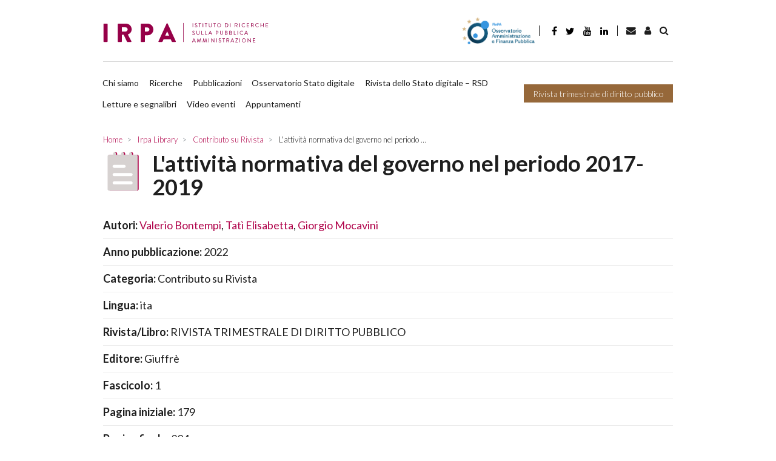

--- FILE ---
content_type: text/html; charset=UTF-8
request_url: https://www.irpa.eu/library/publication/lattivita-normativa-del-governo-nel-periodo-2017-2019/
body_size: 13324
content:
<!DOCTYPE html>

    <html lang="it-IT">
    
    <head>

        <script>
            window.dataLayer = window.dataLayer || [];
            function gtag() {
                dataLayer.push(arguments);
            }
            gtag("consent", "default", {
                ad_storage: "denied",
                ad_user_data: "denied",
                ad_personalization: "denied",
                analytics_storage: "denied",
                functionality_storage: "denied",
                personalization_storage: "denied",
                security_storage: "granted",
                wait_for_update: 2000,
            });
            gtag("set", "ads_data_redaction", false);
            gtag("set", "url_passthrough", false);
        </script>

        <!-- Start cookieyes banner -->  <!-- End cookieyes banner -->    
        
        <meta charset="UTF-8">
        <meta http-equiv="X-UA-Compatible" content="IE=edge">
        <meta name="viewport" content="width=device-width, initial-scale=1, shrink-to-fit=no">
        <meta name="mobile-web-app-capable" content="yes">
        <meta name="apple-mobile-web-app-capable" content="yes">
        <meta name="apple-mobile-web-app-title" content="IRPA - Istituto di Ricerca sulla Pubblica Amministrazione">
        <link rel="profile" href="http://gmpg.org/xfn/11">
        <link rel="pingback" href="https://www.irpa.eu/xmlrpc.php">
        
        <link rel='dns-prefetch' href='//irpa-eu-images.b-cdn.net' /><meta name='robots' content='max-image-preview:large' />

	<!-- This site is optimized with the Yoast SEO plugin v19.14 - https://yoast.com/wordpress/plugins/seo/ -->
	<title>L&#039;attività normativa del governo nel periodo 2017-2019 - IRPA Library</title><link rel="preload" as="style" href="https://fonts.googleapis.com/css?family=Lato%3A300%2C400%2C700&#038;display=swap" /><link rel="stylesheet" href="https://fonts.googleapis.com/css?family=Lato%3A300%2C400%2C700&#038;display=swap" media="print" onload="this.media='all'" /><noscript><link rel="stylesheet" href="https://fonts.googleapis.com/css?family=Lato%3A300%2C400%2C700&#038;display=swap" /></noscript><link rel="stylesheet" href="https://irpa-eu.b-cdn.net/wp-content/cache/min/1/3b0e6d95f98c28b17437e38b5b612e81.css" media="all" data-minify="1" />
	<link rel="canonical" href="https://www.irpa.eu/library/publication/lattivita-normativa-del-governo-nel-periodo-2017-2019/" />
	<meta property="og:locale" content="it_IT" />
	<meta property="og:type" content="article" />
	<meta property="og:title" content="Publication - IRPA" />
	<meta property="og:description" content="Home Irpa Library Contributo su Rivista L&#039;attività normativa del governo nel periodo&nbsp;&hellip; L&#039;attività normativa del governo nel periodo 2017-2019 Autori: Valerio Bontempi, Tatì Elisabetta, Giorgio Mocavini Anno pubblicazione: 2022 Categoria: Contributo su Rivista Lingua: ita Rivista/Libro: RIVISTA TRIMESTRALE DI DIRITTO PUBBLICO Editore: Giuffrè Fascicolo: 1 Pagina iniziale: 179 Pagina finale: 204" />
	<meta property="og:url" content="https://www.irpa.eu/library/publication/" />
	<meta property="og:site_name" content="IRPA" />
	<meta property="article:modified_time" content="2022-04-09T15:22:29+00:00" />
	<meta name="twitter:card" content="summary_large_image" />
	<!-- / Yoast SEO plugin. -->


<link rel='dns-prefetch' href='//fonts.googleapis.com' />
<link rel='dns-prefetch' href='//maxcdn.bootstrapcdn.com' />
<link rel='dns-prefetch' href='//irpa-eu.b-cdn.net' />
<link href='https://fonts.gstatic.com' crossorigin rel='preconnect' />
<link href='https://irpa-eu.b-cdn.net' rel='preconnect' />
<link rel="alternate" type="application/rss+xml" title="IRPA &raquo; Feed" href="https://www.irpa.eu/feed/" />
<link rel="alternate" type="application/rss+xml" title="IRPA &raquo; Feed dei commenti" href="https://www.irpa.eu/comments/feed/" />
<style type="text/css">
img.wp-smiley,
img.emoji {
	display: inline !important;
	border: none !important;
	box-shadow: none !important;
	height: 1em !important;
	width: 1em !important;
	margin: 0 0.07em !important;
	vertical-align: -0.1em !important;
	background: none !important;
	padding: 0 !important;
}
</style>
	

<style id='global-styles-inline-css' type='text/css'>
body{--wp--preset--color--black: #000000;--wp--preset--color--cyan-bluish-gray: #abb8c3;--wp--preset--color--white: #ffffff;--wp--preset--color--pale-pink: #f78da7;--wp--preset--color--vivid-red: #cf2e2e;--wp--preset--color--luminous-vivid-orange: #ff6900;--wp--preset--color--luminous-vivid-amber: #fcb900;--wp--preset--color--light-green-cyan: #7bdcb5;--wp--preset--color--vivid-green-cyan: #00d084;--wp--preset--color--pale-cyan-blue: #8ed1fc;--wp--preset--color--vivid-cyan-blue: #0693e3;--wp--preset--color--vivid-purple: #9b51e0;--wp--preset--gradient--vivid-cyan-blue-to-vivid-purple: linear-gradient(135deg,rgba(6,147,227,1) 0%,rgb(155,81,224) 100%);--wp--preset--gradient--light-green-cyan-to-vivid-green-cyan: linear-gradient(135deg,rgb(122,220,180) 0%,rgb(0,208,130) 100%);--wp--preset--gradient--luminous-vivid-amber-to-luminous-vivid-orange: linear-gradient(135deg,rgba(252,185,0,1) 0%,rgba(255,105,0,1) 100%);--wp--preset--gradient--luminous-vivid-orange-to-vivid-red: linear-gradient(135deg,rgba(255,105,0,1) 0%,rgb(207,46,46) 100%);--wp--preset--gradient--very-light-gray-to-cyan-bluish-gray: linear-gradient(135deg,rgb(238,238,238) 0%,rgb(169,184,195) 100%);--wp--preset--gradient--cool-to-warm-spectrum: linear-gradient(135deg,rgb(74,234,220) 0%,rgb(151,120,209) 20%,rgb(207,42,186) 40%,rgb(238,44,130) 60%,rgb(251,105,98) 80%,rgb(254,248,76) 100%);--wp--preset--gradient--blush-light-purple: linear-gradient(135deg,rgb(255,206,236) 0%,rgb(152,150,240) 100%);--wp--preset--gradient--blush-bordeaux: linear-gradient(135deg,rgb(254,205,165) 0%,rgb(254,45,45) 50%,rgb(107,0,62) 100%);--wp--preset--gradient--luminous-dusk: linear-gradient(135deg,rgb(255,203,112) 0%,rgb(199,81,192) 50%,rgb(65,88,208) 100%);--wp--preset--gradient--pale-ocean: linear-gradient(135deg,rgb(255,245,203) 0%,rgb(182,227,212) 50%,rgb(51,167,181) 100%);--wp--preset--gradient--electric-grass: linear-gradient(135deg,rgb(202,248,128) 0%,rgb(113,206,126) 100%);--wp--preset--gradient--midnight: linear-gradient(135deg,rgb(2,3,129) 0%,rgb(40,116,252) 100%);--wp--preset--duotone--dark-grayscale: url('#wp-duotone-dark-grayscale');--wp--preset--duotone--grayscale: url('#wp-duotone-grayscale');--wp--preset--duotone--purple-yellow: url('#wp-duotone-purple-yellow');--wp--preset--duotone--blue-red: url('#wp-duotone-blue-red');--wp--preset--duotone--midnight: url('#wp-duotone-midnight');--wp--preset--duotone--magenta-yellow: url('#wp-duotone-magenta-yellow');--wp--preset--duotone--purple-green: url('#wp-duotone-purple-green');--wp--preset--duotone--blue-orange: url('#wp-duotone-blue-orange');--wp--preset--font-size--small: 13px;--wp--preset--font-size--medium: 20px;--wp--preset--font-size--large: 36px;--wp--preset--font-size--x-large: 42px;--wp--preset--spacing--20: 0.44rem;--wp--preset--spacing--30: 0.67rem;--wp--preset--spacing--40: 1rem;--wp--preset--spacing--50: 1.5rem;--wp--preset--spacing--60: 2.25rem;--wp--preset--spacing--70: 3.38rem;--wp--preset--spacing--80: 5.06rem;}:where(.is-layout-flex){gap: 0.5em;}body .is-layout-flow > .alignleft{float: left;margin-inline-start: 0;margin-inline-end: 2em;}body .is-layout-flow > .alignright{float: right;margin-inline-start: 2em;margin-inline-end: 0;}body .is-layout-flow > .aligncenter{margin-left: auto !important;margin-right: auto !important;}body .is-layout-constrained > .alignleft{float: left;margin-inline-start: 0;margin-inline-end: 2em;}body .is-layout-constrained > .alignright{float: right;margin-inline-start: 2em;margin-inline-end: 0;}body .is-layout-constrained > .aligncenter{margin-left: auto !important;margin-right: auto !important;}body .is-layout-constrained > :where(:not(.alignleft):not(.alignright):not(.alignfull)){max-width: var(--wp--style--global--content-size);margin-left: auto !important;margin-right: auto !important;}body .is-layout-constrained > .alignwide{max-width: var(--wp--style--global--wide-size);}body .is-layout-flex{display: flex;}body .is-layout-flex{flex-wrap: wrap;align-items: center;}body .is-layout-flex > *{margin: 0;}:where(.wp-block-columns.is-layout-flex){gap: 2em;}.has-black-color{color: var(--wp--preset--color--black) !important;}.has-cyan-bluish-gray-color{color: var(--wp--preset--color--cyan-bluish-gray) !important;}.has-white-color{color: var(--wp--preset--color--white) !important;}.has-pale-pink-color{color: var(--wp--preset--color--pale-pink) !important;}.has-vivid-red-color{color: var(--wp--preset--color--vivid-red) !important;}.has-luminous-vivid-orange-color{color: var(--wp--preset--color--luminous-vivid-orange) !important;}.has-luminous-vivid-amber-color{color: var(--wp--preset--color--luminous-vivid-amber) !important;}.has-light-green-cyan-color{color: var(--wp--preset--color--light-green-cyan) !important;}.has-vivid-green-cyan-color{color: var(--wp--preset--color--vivid-green-cyan) !important;}.has-pale-cyan-blue-color{color: var(--wp--preset--color--pale-cyan-blue) !important;}.has-vivid-cyan-blue-color{color: var(--wp--preset--color--vivid-cyan-blue) !important;}.has-vivid-purple-color{color: var(--wp--preset--color--vivid-purple) !important;}.has-black-background-color{background-color: var(--wp--preset--color--black) !important;}.has-cyan-bluish-gray-background-color{background-color: var(--wp--preset--color--cyan-bluish-gray) !important;}.has-white-background-color{background-color: var(--wp--preset--color--white) !important;}.has-pale-pink-background-color{background-color: var(--wp--preset--color--pale-pink) !important;}.has-vivid-red-background-color{background-color: var(--wp--preset--color--vivid-red) !important;}.has-luminous-vivid-orange-background-color{background-color: var(--wp--preset--color--luminous-vivid-orange) !important;}.has-luminous-vivid-amber-background-color{background-color: var(--wp--preset--color--luminous-vivid-amber) !important;}.has-light-green-cyan-background-color{background-color: var(--wp--preset--color--light-green-cyan) !important;}.has-vivid-green-cyan-background-color{background-color: var(--wp--preset--color--vivid-green-cyan) !important;}.has-pale-cyan-blue-background-color{background-color: var(--wp--preset--color--pale-cyan-blue) !important;}.has-vivid-cyan-blue-background-color{background-color: var(--wp--preset--color--vivid-cyan-blue) !important;}.has-vivid-purple-background-color{background-color: var(--wp--preset--color--vivid-purple) !important;}.has-black-border-color{border-color: var(--wp--preset--color--black) !important;}.has-cyan-bluish-gray-border-color{border-color: var(--wp--preset--color--cyan-bluish-gray) !important;}.has-white-border-color{border-color: var(--wp--preset--color--white) !important;}.has-pale-pink-border-color{border-color: var(--wp--preset--color--pale-pink) !important;}.has-vivid-red-border-color{border-color: var(--wp--preset--color--vivid-red) !important;}.has-luminous-vivid-orange-border-color{border-color: var(--wp--preset--color--luminous-vivid-orange) !important;}.has-luminous-vivid-amber-border-color{border-color: var(--wp--preset--color--luminous-vivid-amber) !important;}.has-light-green-cyan-border-color{border-color: var(--wp--preset--color--light-green-cyan) !important;}.has-vivid-green-cyan-border-color{border-color: var(--wp--preset--color--vivid-green-cyan) !important;}.has-pale-cyan-blue-border-color{border-color: var(--wp--preset--color--pale-cyan-blue) !important;}.has-vivid-cyan-blue-border-color{border-color: var(--wp--preset--color--vivid-cyan-blue) !important;}.has-vivid-purple-border-color{border-color: var(--wp--preset--color--vivid-purple) !important;}.has-vivid-cyan-blue-to-vivid-purple-gradient-background{background: var(--wp--preset--gradient--vivid-cyan-blue-to-vivid-purple) !important;}.has-light-green-cyan-to-vivid-green-cyan-gradient-background{background: var(--wp--preset--gradient--light-green-cyan-to-vivid-green-cyan) !important;}.has-luminous-vivid-amber-to-luminous-vivid-orange-gradient-background{background: var(--wp--preset--gradient--luminous-vivid-amber-to-luminous-vivid-orange) !important;}.has-luminous-vivid-orange-to-vivid-red-gradient-background{background: var(--wp--preset--gradient--luminous-vivid-orange-to-vivid-red) !important;}.has-very-light-gray-to-cyan-bluish-gray-gradient-background{background: var(--wp--preset--gradient--very-light-gray-to-cyan-bluish-gray) !important;}.has-cool-to-warm-spectrum-gradient-background{background: var(--wp--preset--gradient--cool-to-warm-spectrum) !important;}.has-blush-light-purple-gradient-background{background: var(--wp--preset--gradient--blush-light-purple) !important;}.has-blush-bordeaux-gradient-background{background: var(--wp--preset--gradient--blush-bordeaux) !important;}.has-luminous-dusk-gradient-background{background: var(--wp--preset--gradient--luminous-dusk) !important;}.has-pale-ocean-gradient-background{background: var(--wp--preset--gradient--pale-ocean) !important;}.has-electric-grass-gradient-background{background: var(--wp--preset--gradient--electric-grass) !important;}.has-midnight-gradient-background{background: var(--wp--preset--gradient--midnight) !important;}.has-small-font-size{font-size: var(--wp--preset--font-size--small) !important;}.has-medium-font-size{font-size: var(--wp--preset--font-size--medium) !important;}.has-large-font-size{font-size: var(--wp--preset--font-size--large) !important;}.has-x-large-font-size{font-size: var(--wp--preset--font-size--x-large) !important;}
.wp-block-navigation a:where(:not(.wp-element-button)){color: inherit;}
:where(.wp-block-columns.is-layout-flex){gap: 2em;}
.wp-block-pullquote{font-size: 1.5em;line-height: 1.6;}
</style>










<style id='rocket-lazyload-inline-css' type='text/css'>
.rll-youtube-player{position:relative;padding-bottom:56.23%;height:0;overflow:hidden;max-width:100%;}.rll-youtube-player:focus-within{outline: 2px solid currentColor;outline-offset: 5px;}.rll-youtube-player iframe{position:absolute;top:0;left:0;width:100%;height:100%;z-index:100;background:0 0}.rll-youtube-player img{bottom:0;display:block;left:0;margin:auto;max-width:100%;width:100%;position:absolute;right:0;top:0;border:none;height:auto;-webkit-transition:.4s all;-moz-transition:.4s all;transition:.4s all}.rll-youtube-player img:hover{-webkit-filter:brightness(75%)}.rll-youtube-player .play{height:100%;width:100%;left:0;top:0;position:absolute;background:url(https://irpa-eu.b-cdn.net/wp-content/plugins/wp-rocket/assets/img/youtube.png) no-repeat center;background-color: transparent !important;cursor:pointer;border:none;}
</style>




<link rel="https://api.w.org/" href="https://www.irpa.eu/wp-json/" /><link rel="alternate" type="application/json" href="https://www.irpa.eu/wp-json/wp/v2/pages/28722" /><link rel="EditURI" type="application/rsd+xml" title="RSD" href="https://www.irpa.eu/xmlrpc.php?rsd" />
<link rel="wlwmanifest" type="application/wlwmanifest+xml" href="https://irpa-eu.b-cdn.net/wp-includes/wlwmanifest.xml" />
<meta name="generator" content="WordPress 6.1.9" />
<link rel='shortlink' href='https://www.irpa.eu/?p=28722' />
<link rel="alternate" type="application/json+oembed" href="https://www.irpa.eu/wp-json/oembed/1.0/embed?url=https%3A%2F%2Fwww.irpa.eu%2Flibrary%2Fpublication%2F" />
<link rel="alternate" type="text/xml+oembed" href="https://www.irpa.eu/wp-json/oembed/1.0/embed?url=https%3A%2F%2Fwww.irpa.eu%2Flibrary%2Fpublication%2F&#038;format=xml" />
<meta name="generator" content="WPML ver:4.5.14 stt:1,27;" />
<!-- FAVICONS --><link rel="apple-touch-icon" sizes="57x57" href="https://irpa-eu.b-cdn.net/wp-content/themes/gag-theme/favicons/apple-touch-icon-57x57.png">
<link rel="apple-touch-icon" sizes="60x60" href="https://irpa-eu.b-cdn.net/wp-content/themes/gag-theme/favicons/apple-touch-icon-60x60.png">
<link rel="apple-touch-icon" sizes="72x72" href="https://irpa-eu.b-cdn.net/wp-content/themes/gag-theme/favicons/apple-touch-icon-72x72.png">
<link rel="apple-touch-icon" sizes="76x76" href="https://irpa-eu.b-cdn.net/wp-content/themes/gag-theme/favicons/apple-touch-icon-76x76.png">
<link rel="apple-touch-icon" sizes="114x114" href="https://irpa-eu.b-cdn.net/wp-content/themes/gag-theme/favicons/apple-touch-icon-114x114.png">
<link rel="apple-touch-icon" sizes="120x120" href="https://irpa-eu.b-cdn.net/wp-content/themes/gag-theme/favicons/apple-touch-icon-120x120.png">
<link rel="apple-touch-icon" sizes="144x144" href="https://irpa-eu.b-cdn.net/wp-content/themes/gag-theme/favicons/apple-touch-icon-144x144.png">
<link rel="apple-touch-icon" sizes="152x152" href="https://irpa-eu.b-cdn.net/wp-content/themes/gag-theme/favicons/apple-touch-icon-152x152.png">
<link rel="apple-touch-icon" sizes="180x180" href="https://irpa-eu.b-cdn.net/wp-content/themes/gag-theme/favicons/apple-touch-icon-180x180.png">
<link rel="icon" type="image/png" sizes="32x32" href="https://irpa-eu.b-cdn.net/wp-content/themes/gag-theme/favicons/favicon-32x32.png">
<link rel="icon" type="image/png" sizes="192x192" href="https://irpa-eu.b-cdn.net/wp-content/themes/gag-theme/favicons/android-chrome-192x192.png">
<link rel="icon" type="image/png" sizes="16x16" href="https://irpa-eu.b-cdn.net/wp-content/themes/gag-theme/favicons/favicon-16x16.png">
<link rel="manifest" href="https://irpa-eu.b-cdn.net/wp-content/themes/gag-theme/favicons/site.webmanifest">
<link rel="mask-icon" href="https://irpa-eu.b-cdn.net/wp-content/themes/gag-theme/favicons/safari-pinned-tab.svg" color="#000000">
<link rel="shortcut icon" href="https://irpa-eu.b-cdn.net/wp-content/themes/gag-theme/favicons/favicon.ico">
<meta name="msapplication-TileColor" content="#000000">
<meta name="msapplication-TileImage" content="https://irpa-eu.b-cdn.net/wp-content/themes/gag-theme/favicons/mstile-144x144.png">
<meta name="msapplication-config" content="https://irpa-eu.b-cdn.net/wp-content/themes/gag-theme/favicons/browserconfig.xml">
<meta name="theme-color" content="#000000"><!-- /FAVICONS -->            
            <style>
            .animation {
                animation-name: spin;
                animation-duration: 1500ms;
                animation-iteration-count: infinite;
                animation-timing-function: linear; 
            }

            @keyframes spin {
                from {
                    transform:rotate(0deg);
                }
                to {
                    transform:rotate(360deg);
                }
            }
            </style>

            
<!-- Page\LibraryPublication -->
<!-- Highwire Press metadata -->
<meta name="citation_author" content="Valerio Bontempi"/>
<meta name="citation_author" content="Tatì Elisabetta"/>
<meta name="citation_author" content="Giorgio Mocavini"/>
<meta name="citation_title" content="L'attività normativa del governo nel periodo 2017-2019"/>
<meta name="citation_publication_date" content="2022"/>
<meta name="citation_language" content="ita"/>
<meta name="citation_publisher" content="Giuffrè"/>
<meta name="citation_journal_title" content="RIVISTA TRIMESTRALE DI DIRITTO PUBBLICO"/>
<meta name="citation_issue" content="1"/>
<meta name="citation_firstpage" content="179"/>
<meta name="citation_lastpage" content="204"/>
<!-- Dublic core metadata -->
<link rel="schema.DC" href="http://purl.org/dc/elements/1.1/" />
<link rel="schema.DCTERMS" href="http://purl.org/dc/terms/" />
<meta name="DC.creator" content="Valerio Bontempi"/>
<meta name="DC.creator" content="Tatì Elisabetta"/>
<meta name="DC.creator" content="Giorgio Mocavini"/>
<meta name="DC.title" content="L'attività normativa del governo nel periodo 2017-2019"/>
<meta name="DC.issued" content="2022"/>
<meta name="DC.language" content="ita"/>
<meta name="DC.publisher" content="Giuffrè"/>
<meta name="DC.relation.ispartof" content="RIVISTA TRIMESTRALE DI DIRITTO PUBBLICO"/>
<meta name="DC.citation.issue" content="1"/>
<meta name="DC.citation.spage" content="179"/>
<meta name="DC.citation.epage" content="204"/>
<noscript><style id="rocket-lazyload-nojs-css">.rll-youtube-player, [data-lazy-src]{display:none !important;}</style></noscript>
        <!-- Google tag (gtag.js) -->
        <script async src="https://www.googletagmanager.com/gtag/js?id=G-ZMN8PXST4Q"></script>
        <script>
            window.dataLayer = window.dataLayer || [];
            function gtag(){dataLayer.push(arguments);}
            gtag('js', new Date());

            gtag('config', 'G-ZMN8PXST4Q');
        </script>

    </head>

    <body class="page-template page-template-page_templates page-template-template-library page-template-page_templatestemplate-library-php page page-id-28722 page-child parent-pageid-27903 group-blog">

        <div id="search-bar-collapse" class="collapse search-bar__collapse">
	<form method="get" id="searchform" class="search-bar" action="https://www.irpa.eu/" role="search">
		<label class="sr-only" for="s">
			Ricerca		</label>
		<div class="input-group">
			<span class="input-group-append">
				<input class="submit btn btn-primary" id="searchsubmit" name="submit" type="submit" value="Ricerca">
			</span>
			<input class="field form-control" id="s" name="s" type="text" 
				value="">
			<span class="input-group-append">
				<a href="#search-bar__collapse" class="submit btn btn-primary" 
					data-toggle="collapse" 
					aria-label="Toggle search bar" 
					aria-controls="search-bar-collapse" 
					aria-expanded="true">&nbsp;<i class="fa fa-angle-right"></i></a>
			</span>
		</div>
</form>
</div>

        
<!-- Modal -->

<div class="modal fade" id="newsletter-modal" tabindex="-1" role="dialog" aria-labelledby="newsletterModal" aria-hidden="true">
	<div class="modal-dialog" role="document">
		<div class="modal-content">
			<div class="modal-header">
				<h5 class="modal-title" id="exampleModalLabel"><strong>Iscriviti alla newsletter</strong></h5>
				<button tabindex="-1" type="button" class="close" data-dismiss="modal" aria-label="Close">
					<span aria-hidden="true">&times;</span>
				</button>
			</div>
			<div class="modal-body">
				<form 
					action="https://irpa-newsletter.mailrouter.it/user/register"
					accept-charset="UTF-8"
					target="_blank"
					method="post"
					novalidate>
					<input type="hidden" name="form_id" value="user_register" />
					<input type="hidden" name="newsletter_generale!cid" value="1" />
					<input type="hidden" name="newsletter_trimestrale!cid" value="1" />
					<div class="form-group">
						<input 
							required
							type="text" 
							name="profile_name"
							class="form-control" 
							id="modal-newsletter-name" 
							aria-describedby="emailName" 
							tabindex="1"
							placeholder="Inserisci il tuo nome">
					</div>
					<div class="form-group">
						<input 
							required
							type="email" 
							name="mail"
							class="form-control sync-email" 
							id="modal-newsletter-email" 
							aria-describedby="emailHelp" 
							tabindex="2"
							placeholder="Inserisci la tua mail">
					</div>
					<div>
					</div>
					<div class="form-group">
						<label for="authorize"><input
							id="authorize"
							type="checkbox" 
							name="privacy"
							tabindex="3"
							value="1"
							required
							class="mr-1"><small>Autorizzo l'IRPA al trattamento dei miei dati personali così come specificato nell’attuale <a href="https://www.irpa.eu/privacy-policy/" tabindex="4">Privacy Policy</a></small></label>
					</div>
					<input 
						type="hidden" 
						name="newsletter_generale!cid" 
						value="1" 
						checked="checked" />
					<input 
						type="hidden" 
						name="newsletter_trimestrale!cid" 
						value="1"
						checked="checked" />
					<div class="form_success"></div>
					<div class="form_error"></div>
				</form>
			</div>
			<div class="modal-footer">
				<button type="button" tabindex="5" class="btn btn-outline-dark" data-dismiss="modal">Chiudi</button>
				<button id="subscribe" tabindex="6" type="button" class="btn btn-primary disabled">Iscriviti</button>
			</div>
		</div>
	</div>
</div>
        <header class="header header--main">

            <a class="skip-link screen-reader-text sr-only" href="#content">Salta al contenuto</a>

            <div class="custom-container">

                <div class="header__row--main pt-0">
        
                    <nav class="navbar navbar-expand-lg menu menu--header-top py-0">
            
                        <a 
                            class="header__brand navbar-brand"
                            rel="home"
                            href="https://www.irpa.eu/"
                            title="IRPA">
                            
                                                        
                                <picture>
                            
                                    <source srcset="https://irpa-eu.b-cdn.net/wp-content/themes/gag-theme/img/logo-light.svg">
                                
                                    <img src="https://irpa-eu.b-cdn.net/wp-content/themes/gag-theme/img/logo-light.png" alt="IRPA">
                                
                                </picture>
                            
                                                    
                        </a>
                        
                        <button
                            class="navbar-toggler navbar__toggler"
                            type="button"
                            data-toggle="collapse"
                            data-target="#header__collapse"
                            aria-controls="header__collapse"
                            aria-expanded="false" aria-label="Toggle navigation">
                            
                            <i class="fa fa-bars"></i>
                        
                        </button>
                    
                        <div id="header__collapse" class="collapse navbar-collapse navbar__collapse row">
                        
                            <div class="menu-primary col-12">
    
                                <div class="d-flex align-items-md-center">
                                
                                    <a target="_blank" href="https://www.osservatorio-finpa.it/ "><img style="height: 3.2rem" src="https://irpa-eu.b-cdn.net/wp-content/themes/gag-theme/img/logo-osservatorio-finpa-esteso.png" alt="Osservatorio FinPA"></a>
                                
                                </div>

                                <div class="separator"></div>

                                <ul class="nav nav-link--social">
    <li>
        <a href="https://it-it.facebook.com/pages/IRPA-Istituto-di-Ricerche-sulla-Pubblica-Amministrazione/322499404454125" target="_blank" class="nav-link"><i class="fa fa-facebook"></i></a>
    </li>
    <li>
        <a href="https://twitter.com/#!/Irpa_" target="_blank"  class="nav-link twitter"><i class="fa fa-twitter"></i></a>
    </li>
    <li>
        <a href="https://www.youtube.com/channel/UC0tiItH6oV-JoSgePaSXfpA/featured" target="_blank"  class="nav-link youtube"><i class="fa fa-youtube"></i></a>
    </li>
    <li>
        <a href="https://it.linkedin.com/in/irpa-istituto-di-ricerche-sulla-pa-842b46181" target="_blank"  class="nav-link linkedin"><i class="fa fa-linkedin"></i></a>
    </li>
    <li>
        <a href="mailto:redazione@irpa.eu" target="_blank"  class="nav-link envelope"><i class="fa fa-envelope"></i></a>
    </li>
   
</ul>                                
                                <div class="separator"></div>
                                
                                <div class="d-flex align-items-md-center">
                                
                                            <a href="https://www.irpa.eu/library/publication/" class="lang active it"><div class="icon-lang"></div>Italiano</a>
                                    <a href="mailto:redazione@irpa.eu" class="btn search-bar__toggler"><i class="fa fa-envelope"></i></a>
                                    
                                    <a 
                                        href="https://www.irpa.eu/login-area-riservata/"
                                        class="btn search-bar__toggler"><i class="fa fa-user"></i></a>
                                    
                                    <a href="#search-bar-collapse" class="btn search-bar__toggler" data-toggle="collapse"><i class="fa fa-search"></i></a>

                                </div>

                            </div>
                            
                            <div class="separator-horizontal"></div>
                            
                            <div class="menu-secondary col-12 d-flex pl-0">
                               
                                <div class="navbar-nav menu menu--header-top">
                            
                                    <ul id="menu-header-menu" class="nav navbar__nav navbar-nav"><li id="menu-item-27" class="menu-item menu-item-type-post_type menu-item-object-page nav-item menu-item-27"><a title="Chi siamo" href="https://www.irpa.eu/chi-siamo/" class="nav-link">Chi siamo</a></li>
<li id="menu-item-4558" class="menu-item menu-item-type-post_type_archive menu-item-object-research nav-item menu-item-4558"><a title="Ricerche" href="https://www.irpa.eu/ricerca/" class="nav-link">Ricerche</a></li>
<li id="menu-item-4559" class="menu-item menu-item-type-post_type_archive menu-item-object-publication nav-item menu-item-4559"><a title="Pubblicazioni" href="https://www.irpa.eu/pubblicazione/" class="nav-link">Pubblicazioni</a></li>
<li id="menu-item-22595" class="menu-item menu-item-type-taxonomy menu-item-object-category nav-item menu-item-22595"><a title="Osservatorio Stato digitale" href="https://www.irpa.eu/category/stato-digitale/" class="nav-link">Osservatorio Stato digitale</a></li>
<li id="menu-item-37482" class="menu-item menu-item-type-post_type menu-item-object-page nav-item menu-item-37482"><a title="Rivista dello Stato digitale &#8211; RSD" href="https://www.irpa.eu/home-page/rivista-stato-digitale-page/" class="nav-link">Rivista dello Stato digitale &#8211; RSD</a></li>
<li id="menu-item-24209" class="menu-item menu-item-type-taxonomy menu-item-object-category nav-item menu-item-24209"><a title="Letture e segnalibri" href="https://www.irpa.eu/category/letture-segnalibri/" class="nav-link">Letture e segnalibri</a></li>
<li id="menu-item-30521" class="menu-item menu-item-type-custom menu-item-object-custom nav-item menu-item-30521"><a title="Video eventi" href="https://www.irpa.eu/eventi/" class="nav-link">Video eventi</a></li>
<li id="menu-item-33578" class="menu-item menu-item-type-custom menu-item-object-custom nav-item menu-item-33578"><a title="Appuntamenti" href="https://www.irpa.eu/category/appuntamenti/" class="nav-link">Appuntamenti</a></li>
</ul>
                                </div>
                                
                                                                
                                <a
                                    class="btn btn-tertiary"
                                    href="https://www.irpa.eu/rivista-trimestrale-di-diritto-pubblico/">
                                    
                                    Rivista trimestrale di diritto pubblico                                
                                </a>

                            </div>

                        </div>

                    </nav>

                </div>

            </div>

        </header><!-- header -->

<main class="main library-single">
    <div class="wrapper">
        <div class="section section--main">

            
            <div class="section__body">
                <article>

                <header class="article__header">
                            <nav class="menu menu--breadcrumb" aria-label="breadcrumb" role="navigation">
            <ol class="breadcrumb" itemscope itemtype="http://schema.org/BreadcrumbList">
                                                <li itemprop="itemListElement" itemscope itemtype="http://schema.org/ListItem" class="breadcrumb-item">
                        <a itemprop="item" href="https://www.irpa.eu" title="Home">
                            <span itemprop="name">Home</span>
                            <meta itemprop="url" content="https://www.irpa.eu" />
                        </a>
                        <meta itemprop="position" content="1" />
                    </li>
                                                                <li itemprop="itemListElement" itemscope itemtype="http://schema.org/ListItem" class="breadcrumb-item">
                        <a itemprop="item" href="https://www.irpa.eu/library/" title="Irpa Library">
                            <span itemprop="name">Irpa Library</span>
                            <meta itemprop="url" content="https://www.irpa.eu/library/" />
                        </a>
                        <meta itemprop="position" content="2" />
                    </li>
                                                                <li itemprop="itemListElement" itemscope itemtype="http://schema.org/ListItem" class="breadcrumb-item">
                        <a itemprop="item" href="/library/?category_id=1" title="Contributo su Rivista">
                            <span itemprop="name">Contributo su Rivista</span>
                            <meta itemprop="url" content="/library/?category_id=1" />
                        </a>
                        <meta itemprop="position" content="3" />
                    </li>
                                                                <li itemprop="itemListElement" itemscope itemtype="http://schema.org/ListItem" class="breadcrumb-item active" aria-current="page">
                        <a itemprop="item" href="https://www.irpa.eu/library/publication/lattivita-normativa-del-governo-nel-periodo-2017-2019/" title="L'attività normativa del governo nel periodo 2017-2019">
                            <span itemprop="name">L'attività normativa del governo nel periodo&nbsp;&hellip;</span>
                            <meta itemprop="url" content="https://www.irpa.eu/library/publication/lattivita-normativa-del-governo-nel-periodo-2017-2019/" />
                        </a>
                        <meta itemprop="position" content="4" />
                    </li>
                                        </ol>
        </nav>
                            <div class="article__title">
                         
                        <div class="row">
                            <div class="col-2 col-md-1 pr-0">
                                <picture>
                                    <source srcset="https://irpa-eu.b-cdn.net/wp-content/themes/gag-theme/img/icon-file.svg">
                                    <img src="https://irpa-eu.b-cdn.net/wp-content/themes/gag-theme/img/icon-file.png' ?>" alt="IRPA">
                                </picture>
                            </div>
                            <div class="col">
                                <h1>L'attività normativa del governo nel periodo 2017-2019</h1>
                            </div>
                        </div>                             
                    </div>
                </header>



            <div class="publication-data-list">
                <div class="row">
                    <div class="col-12"><strong>Autori:</strong> 
                                                    <a href="/library?author_id=100">Valerio Bontempi</a>,                                                    <a href="/library?author_id=311">Tatì Elisabetta</a>,                                                    <a href="/library?author_id=70">Giorgio Mocavini</a>                                            </div>
                </div>
                <hr>
                
                                    <div class="row">
                        <div class="col-12"><strong>Anno pubblicazione: </strong>2022</div>
                    </div>
                    <hr>
                                    <div class="row">
                        <div class="col-12"><strong>Categoria: </strong>Contributo su Rivista</div>
                    </div>
                    <hr>
                                    <div class="row">
                        <div class="col-12"><strong>Lingua: </strong>ita</div>
                    </div>
                    <hr>
                                    <div class="row">
                        <div class="col-12"><strong>Rivista/Libro: </strong>RIVISTA TRIMESTRALE DI DIRITTO PUBBLICO</div>
                    </div>
                    <hr>
                                    <div class="row">
                        <div class="col-12"><strong>Editore: </strong>Giuffrè</div>
                    </div>
                    <hr>
                                    <div class="row">
                        <div class="col-12"><strong>Fascicolo: </strong>1</div>
                    </div>
                    <hr>
                                    <div class="row">
                        <div class="col-12"><strong>Pagina iniziale: </strong>179</div>
                    </div>
                    <hr>
                                    <div class="row">
                        <div class="col-12"><strong>Pagina finale: </strong>204</div>
                    </div>
                    <hr>
                                
            </div>


            
                            
                </article>
            </div>
        </div>
    </div>
</main>


		<footer class="footer">

			<div class="wrapper">

				<div class="row">

					<div class="col-12 col-md-7 col-xl-7 pr-0">

						<ul id="menu-footer-menu" class="nav nav--footer"><li id="menu-item-118" class="menu-item menu-item-type-post_type menu-item-object-page menu-item-118"><a href="https://www.irpa.eu/chi-siamo/">Chi siamo</a></li>
<li id="menu-item-14405" class="menu-item menu-item-type-taxonomy menu-item-object-category menu-item-14405"><a href="https://www.irpa.eu/category/interventi/">Interventi</a></li>
<li id="menu-item-11606" class="menu-item menu-item-type-post_type_archive menu-item-object-research menu-item-11606"><a href="https://www.irpa.eu/ricerca/">Ricerche</a></li>
<li id="menu-item-14410" class="menu-item menu-item-type-taxonomy menu-item-object-category menu-item-14410"><a href="https://www.irpa.eu/category/formazione/">Formazione</a></li>
<li id="menu-item-11607" class="menu-item menu-item-type-post_type_archive menu-item-object-publication menu-item-11607"><a href="https://www.irpa.eu/pubblicazione/">Pubblicazioni</a></li>
<li id="menu-item-5343" class="menu-item menu-item-type-taxonomy menu-item-object-category menu-item-5343"><a href="https://www.irpa.eu/category/appuntamenti/">Appuntamenti</a></li>
<li id="menu-item-14417" class="menu-item menu-item-type-custom menu-item-object-custom menu-item-14417"><a href="/rivista-trimestrale-di-diritto-pubblico/">Rivista trimestrale di diritto pubblico</a></li>
<li id="menu-item-8315" class="menu-item menu-item-type-post_type menu-item-object-page menu-item-8315"><a href="https://www.irpa.eu/contatti/">Contatti</a></li>
</ul>					</div>

					<div class="ol-12 col-md-5 col-xl-3 offset-xl-2">

						<label class="form-title"><strong>Iscriviti alla newsletter</strong></label>

						<div><div class="input-group">
    <input type="email" class="form-control sync-email" placeholder="Email" aria-label="">
    <div class="input-group-append">
        <button class="btn btn-outline-dark bg-light border-left-0" type="button" data-toggle="modal" data-target="#newsletter-modal">&nbsp;<i class="fa fa-angle-right"></i></button>
    </div>
</div>
</div> 

						<div>

							<ul id="menu-footer-menu-footer-secondary" class="nav nav--footer nav--secondary"><li id="menu-item-5870" class="menu-item menu-item-type-post_type menu-item-object-page menu-item-privacy-policy menu-item-5870"><a href="https://www.irpa.eu/privacy-policy/">Privacy Policy</a></li>
<li id="menu-item-5898" class="menu-item menu-item-type-custom menu-item-object-custom menu-item-5898"><a href="/comitato-di-redazione/">Credits</a></li>
</ul>
						</div>

						<div><a class="btn btn-tertiary w-100" href="https://www.irpa.eu/login-area-riservata/"><strong>Accedi all&#039;area riservata</strong></a></div> 

					</div>

				</div>

				<hr>

				<div class="row">

					<div class="col-12 col-md-8">

						Copyright © IRPA 2019 - P.IVA 09422291006. All rights reserved.            

					</div>

					<div class="col-12 col-md-4 text-right">

						<a href="https://www.watuppa.it" rel="nofollow noopener" class="gag-signature">Developed by Watuppa</a>

					</div>

				</div>

			</div>

		</footer>

		<!-- Custom Facebook Feed JS -->

<script type='text/javascript' id='rocket-browser-checker-js-after'>
"use strict";var _createClass=function(){function defineProperties(target,props){for(var i=0;i<props.length;i++){var descriptor=props[i];descriptor.enumerable=descriptor.enumerable||!1,descriptor.configurable=!0,"value"in descriptor&&(descriptor.writable=!0),Object.defineProperty(target,descriptor.key,descriptor)}}return function(Constructor,protoProps,staticProps){return protoProps&&defineProperties(Constructor.prototype,protoProps),staticProps&&defineProperties(Constructor,staticProps),Constructor}}();function _classCallCheck(instance,Constructor){if(!(instance instanceof Constructor))throw new TypeError("Cannot call a class as a function")}var RocketBrowserCompatibilityChecker=function(){function RocketBrowserCompatibilityChecker(options){_classCallCheck(this,RocketBrowserCompatibilityChecker),this.passiveSupported=!1,this._checkPassiveOption(this),this.options=!!this.passiveSupported&&options}return _createClass(RocketBrowserCompatibilityChecker,[{key:"_checkPassiveOption",value:function(self){try{var options={get passive(){return!(self.passiveSupported=!0)}};window.addEventListener("test",null,options),window.removeEventListener("test",null,options)}catch(err){self.passiveSupported=!1}}},{key:"initRequestIdleCallback",value:function(){!1 in window&&(window.requestIdleCallback=function(cb){var start=Date.now();return setTimeout(function(){cb({didTimeout:!1,timeRemaining:function(){return Math.max(0,50-(Date.now()-start))}})},1)}),!1 in window&&(window.cancelIdleCallback=function(id){return clearTimeout(id)})}},{key:"isDataSaverModeOn",value:function(){return"connection"in navigator&&!0===navigator.connection.saveData}},{key:"supportsLinkPrefetch",value:function(){var elem=document.createElement("link");return elem.relList&&elem.relList.supports&&elem.relList.supports("prefetch")&&window.IntersectionObserver&&"isIntersecting"in IntersectionObserverEntry.prototype}},{key:"isSlowConnection",value:function(){return"connection"in navigator&&"effectiveType"in navigator.connection&&("2g"===navigator.connection.effectiveType||"slow-2g"===navigator.connection.effectiveType)}}]),RocketBrowserCompatibilityChecker}();
</script>
<script type='text/javascript' id='rocket-preload-links-js-extra'>
/* <![CDATA[ */
var RocketPreloadLinksConfig = {"excludeUris":"\/area-riservata\/|\/area-riservata\/|\/newsletter-20-maggio-2019\/|\/newsletter-trimestrale\/|\/newsletter-27-maggio-2019\/|\/newsletter-03-giugno-2019\/|\/newsletter-05-giugno-2019\/|\/newsletter-10-giugno-2019\/|\/newsletter-17-giugno-2019\/|\/newsletter-24-giugno-2019\/|\/newsletter-1-luglio-2019\/|\/newsletter-8-luglio-2019\/|\/newsletter-15-luglio-2019\/|\/newsletter-23-luglio-2019\/|\/newsletter-29-luglio-2019\/|\/newsletter-05-agosto-2019\/|\/newsletter-12-agosto-2019\/|\/newsletter-4-settembre-2019\/|\/newsletter-11-settembre-2019\/|\/newsletter-18-settembre-2019\/|\/newsletter-24-settembre-2019\/|\/newsletter-02-ottobre-2019\/|\/newsletter-10-ottobre-2019\/|\/newsletter-17-ottobre-2019\/|\/newsletter-24-ottobre-2019\/|\/newsletter-31-ottobre-2019\/|\/newsletter-6-novembre-2019\/|\/newsletter-14-novembre-2019\/|\/newsletter-21-novembre-2019\/|\/newsletter-28-novembre-2019\/|\/newsletter-5-dicembre-2019\/|\/newsletter-11-dicembre-2019\/|\/newsletter-20-dicembre-2019\/|\/newsletter-08-gennaio-2020\/|\/newsletter-14-gennaio-2020\/|\/newsletter-21-gennaio-2020\/|\/newsletter-29-gennaio-2020\/|\/newsletter-05-febbraio-2020\/|\/newsletter-15-febbraio-2020\/|\/newsletter-22-febbraio-2020\/|\/newsletter-1-marzo-2020\/|\/newsletter-7-marzo-2020\/|\/newsletter-14-marzo-2020\/|\/newsletter-21-marzo-2020\/|\/newsletter-28-marzo-2020\/|\/newsletter-04-aprile-2020\/|\/newsletter-11-aprile-2020\/|\/newsletter-18-aprile-2020\/|\/newsletter-25-aprile-2020\/|\/newsletter-2-maggio-2020\/|\/newsletter-9-maggio-2020\/|\/newsletter-16-maggio-2020\/|\/newsletter-23-maggio-2020\/|\/newsletter-30-maggio-2020\/|\/newsletter-06-giugno-2020\/|\/newsletter-13-giugno-2020\/|\/newsletter-20-giugno-2020\/|\/newsletter-27-giugno-2020\/|\/newsletter-4-luglio-2020\/|\/newsletter-11-luglio-2020\/|\/newsletter-18-luglio-2020\/|\/newsletter-25-luglio-2020\/|\/newsletter-agosto-2020\/|\/newsletter-29-2020\/|\/newsletter-30-2020\/|\/newsletter-31-2020\/|\/newsletter-32-2020\/|\/newsletter-33-2020\/|\/newsletter-34-2020\/|\/newsletter-35-2020\/|\/newsletter-36-2020\/|\/newsletter-37-2020\/|\/newsletter-38-2020\/|\/newsletter-39-2020\/|\/newsletter-40-2020\/|\/newsletter-41-2020\/|\/newsletter-42-2020\/|\/newsletter-43-2020\/|\/newsletter-1-2021\/|\/newsletter-2-2021\/|\/newsletter-3-2021\/|\/newsletter-4-2021\/|\/newsletter-5-2021\/|\/newsletter-6-2021\/|\/newsletter-7-2021\/|\/newsletter-8-2021\/|\/newsletter-8bis-2021\/|\/newsletter-9-2021\/|\/newsletter-10-2021\/|\/newsletter-11-2021\/|\/newsletter-12-2021\/|\/newsletter-13-2021\/|\/newsletter-14-2021\/|\/newsletter-15-2021\/|\/newsletter-16-2021\/|\/newsletter-17-2021\/|\/newsletter-18-2021\/|\/newsletter-19-2021\/|\/newsletter-20-2021\/|\/newsletter-21-2021\/|\/newsletter-22-2021\/|\/newsletter-23-2021\/|\/newsletter-24-2021\/|\/newsletter-25-2021\/|\/newsletter-26-2021\/|\/newsletter-21-9-2021\/|\/newsletter-27-9-2021\/|\/newsletter-01-10-2021\/|\/newsletter-05-10-2021\/|\/newsletter-14-10-2021\/|\/newsletter-19-10-2021\/|\/newsletter-26-10-2021\/|\/infonews-26-10-2021\/|\/nl-01-11-2021\/|\/nl-08-11-2021\/|\/nl-15-11-2021\/|\/nl-22-11-2021\/|\/nl-29-11-2021\/|\/nl-04-12-2021\/|\/nl-06-12-2021\/|\/nl-13-12-2021\/|\/nl-21-12-2021\/|\/nl-22-12-2021\/|\/nl-10-01-2022\/|\/nl-17-01-2022\/|\/nl-24-01-2022\/|\/nl-30-01-2022\/|\/nl-06-02-2022\/|\/nl-13-02-2022\/|\/nl-19-02-2022\/|\/nl-27-02-2022\/|\/nl-05-03-2022\/|\/nl-11-03-2022\/|\/nl-20-03-2022\/|\/nl-26-03-2022\/|\/nl-02-04-2022\/|\/nl-09-04-2022\/|\/nl-16-04-2022\/|\/nl-23-04-2022\/|\/nl-30-04-2022\/|\/nl-07-05-2022\/|\/nl-14-05-2022\/|\/nl-21-05-2022\/|\/nl-28-05-2022\/|\/nl-04-06-2022\/|\/nl-11-06-2022\/|\/nl-18-06-2022\/|\/nl-25-06-2022\/|\/nl-03-07-2022\/|\/nl-09-07-2022\/|\/nl-17-07-2022\/|\/nl-23-07-2022\/|\/nl-06-08-2022\/|\/nl-15-08-2022\/|\/nl-11-09-2022\/|\/nl-18-09-2022\/|\/nl-24-09-2022\/|\/nl-1-10-2022\/|\/nl-8-10-2022\/|\/nl-15-10-2022\/|\/nl-23-10-2022\/|\/nl-29-10-2022\/|\/nl-5-11-2022\/|\/nl-12-11-2022\/|\/nl-19-11-2022\/|\/nl-26-11-2022\/|\/nl-3-12-2022\/|\/nl-11-12-2022\/|\/nl-17-02-2024\/|\/nl-24-02-2024\/|\/nl-02-03-2024\/|\/nl-09-03-2024\/|\/nl-17-03-2024\/|\/nl-23-03-2024\/|\/nl-30-03-2024\/|\/nl-06-04-2024\/|\/nl-13-04-2024\/|\/nl-20-04-2024\/|\/nl-27-04-2024\/|\/nl-04-05-2024\/|\/nl-11-05-2024\/|\/nl-18-05-2024\/|\/nl-25-05-2024\/|\/nl-1-06-2024\/|\/nl-8-06-2024\/|\/nl-15-06-2024\/|\/nl-22-06-2024\/|\/nl-29-06-2024\/|\/nl-6-7-2024\/|\/nl-13-7-2024\/|\/nl-20-7-2024\/|\/nl-27-7-2024\/|\/nl-03-08-2024\/|\/nl-10-08-2024\/|\/nl-17-08-2024\/|\/nl-24-08-2024\/|\/nl-31-08-2024\/|\/nl-07-09-2024\/|\/nl-14-09-2024\/|\/nl-21-09-2024\/|\/nl-28-09-2024\/|\/nl-5-10-2024\/|\/nl-12-10-2024\/|\/nl-19-10-2024\/|\/nl-26-10-2024\/|\/nl-2-11-2024\/|\/nl-9-11-2024\/|\/nl-16-11-2024\/|\/nl-23-11-2024\/|\/nl-30-11-2024\/|\/nl-7-12-2024\/|\/nl-14-12-2024\/|\/nl-21-12-2024\/|\/nl-11-01-2025\/|\/nl-18-01-2025\/|\/nl-25-01-2025\/|\/nl-01-02-2025\/|\/nl-08-02-2025\/|\/nl-15-02-2025\/|\/nl-22-02-2025\/|\/nl-1-03-2025\/|\/nl-8-03-2025\/|\/nl-15-03-2025\/|\/nl-22-03-2025\/|\/nl-29-03-2025\/|\/nl-05-04-2025\/|\/nl-12-04-2025\/|\/nl-19-04-2025\/|\/(?:.+\/)?feed(?:\/(?:.+\/?)?)?$|\/(?:.+\/)?embed\/|\/(index\\.php\/)?wp\\-json(\/.*|$)|\/refer\/|\/go\/|\/recommend\/|\/recommends\/","usesTrailingSlash":"1","imageExt":"jpg|jpeg|gif|png|tiff|bmp|webp|avif|pdf|doc|docx|xls|xlsx|php","fileExt":"jpg|jpeg|gif|png|tiff|bmp|webp|avif|pdf|doc|docx|xls|xlsx|php|html|htm","siteUrl":"https:\/\/www.irpa.eu","onHoverDelay":"100","rateThrottle":"3"};
/* ]]> */
</script>
<script type='text/javascript' id='rocket-preload-links-js-after'>
(function() {
"use strict";var r="function"==typeof Symbol&&"symbol"==typeof Symbol.iterator?function(e){return typeof e}:function(e){return e&&"function"==typeof Symbol&&e.constructor===Symbol&&e!==Symbol.prototype?"symbol":typeof e},e=function(){function i(e,t){for(var n=0;n<t.length;n++){var i=t[n];i.enumerable=i.enumerable||!1,i.configurable=!0,"value"in i&&(i.writable=!0),Object.defineProperty(e,i.key,i)}}return function(e,t,n){return t&&i(e.prototype,t),n&&i(e,n),e}}();function i(e,t){if(!(e instanceof t))throw new TypeError("Cannot call a class as a function")}var t=function(){function n(e,t){i(this,n),this.browser=e,this.config=t,this.options=this.browser.options,this.prefetched=new Set,this.eventTime=null,this.threshold=1111,this.numOnHover=0}return e(n,[{key:"init",value:function(){!this.browser.supportsLinkPrefetch()||this.browser.isDataSaverModeOn()||this.browser.isSlowConnection()||(this.regex={excludeUris:RegExp(this.config.excludeUris,"i"),images:RegExp(".("+this.config.imageExt+")$","i"),fileExt:RegExp(".("+this.config.fileExt+")$","i")},this._initListeners(this))}},{key:"_initListeners",value:function(e){-1<this.config.onHoverDelay&&document.addEventListener("mouseover",e.listener.bind(e),e.listenerOptions),document.addEventListener("mousedown",e.listener.bind(e),e.listenerOptions),document.addEventListener("touchstart",e.listener.bind(e),e.listenerOptions)}},{key:"listener",value:function(e){var t=e.target.closest("a"),n=this._prepareUrl(t);if(null!==n)switch(e.type){case"mousedown":case"touchstart":this._addPrefetchLink(n);break;case"mouseover":this._earlyPrefetch(t,n,"mouseout")}}},{key:"_earlyPrefetch",value:function(t,e,n){var i=this,r=setTimeout(function(){if(r=null,0===i.numOnHover)setTimeout(function(){return i.numOnHover=0},1e3);else if(i.numOnHover>i.config.rateThrottle)return;i.numOnHover++,i._addPrefetchLink(e)},this.config.onHoverDelay);t.addEventListener(n,function e(){t.removeEventListener(n,e,{passive:!0}),null!==r&&(clearTimeout(r),r=null)},{passive:!0})}},{key:"_addPrefetchLink",value:function(i){return this.prefetched.add(i.href),new Promise(function(e,t){var n=document.createElement("link");n.rel="prefetch",n.href=i.href,n.onload=e,n.onerror=t,document.head.appendChild(n)}).catch(function(){})}},{key:"_prepareUrl",value:function(e){if(null===e||"object"!==(void 0===e?"undefined":r(e))||!1 in e||-1===["http:","https:"].indexOf(e.protocol))return null;var t=e.href.substring(0,this.config.siteUrl.length),n=this._getPathname(e.href,t),i={original:e.href,protocol:e.protocol,origin:t,pathname:n,href:t+n};return this._isLinkOk(i)?i:null}},{key:"_getPathname",value:function(e,t){var n=t?e.substring(this.config.siteUrl.length):e;return n.startsWith("/")||(n="/"+n),this._shouldAddTrailingSlash(n)?n+"/":n}},{key:"_shouldAddTrailingSlash",value:function(e){return this.config.usesTrailingSlash&&!e.endsWith("/")&&!this.regex.fileExt.test(e)}},{key:"_isLinkOk",value:function(e){return null!==e&&"object"===(void 0===e?"undefined":r(e))&&(!this.prefetched.has(e.href)&&e.origin===this.config.siteUrl&&-1===e.href.indexOf("?")&&-1===e.href.indexOf("#")&&!this.regex.excludeUris.test(e.href)&&!this.regex.images.test(e.href))}}],[{key:"run",value:function(){"undefined"!=typeof RocketPreloadLinksConfig&&new n(new RocketBrowserCompatibilityChecker({capture:!0,passive:!0}),RocketPreloadLinksConfig).init()}}]),n}();t.run();
}());
</script>





<script>window.lazyLoadOptions={elements_selector:"iframe[data-lazy-src]",data_src:"lazy-src",data_srcset:"lazy-srcset",data_sizes:"lazy-sizes",class_loading:"lazyloading",class_loaded:"lazyloaded",threshold:300,callback_loaded:function(element){if(element.tagName==="IFRAME"&&element.dataset.rocketLazyload=="fitvidscompatible"){if(element.classList.contains("lazyloaded")){if(typeof window.jQuery!="undefined"){if(jQuery.fn.fitVids){jQuery(element).parent().fitVids()}}}}}};window.addEventListener('LazyLoad::Initialized',function(e){var lazyLoadInstance=e.detail.instance;if(window.MutationObserver){var observer=new MutationObserver(function(mutations){var image_count=0;var iframe_count=0;var rocketlazy_count=0;mutations.forEach(function(mutation){for(var i=0;i<mutation.addedNodes.length;i++){if(typeof mutation.addedNodes[i].getElementsByTagName!=='function'){continue}
if(typeof mutation.addedNodes[i].getElementsByClassName!=='function'){continue}
images=mutation.addedNodes[i].getElementsByTagName('img');is_image=mutation.addedNodes[i].tagName=="IMG";iframes=mutation.addedNodes[i].getElementsByTagName('iframe');is_iframe=mutation.addedNodes[i].tagName=="IFRAME";rocket_lazy=mutation.addedNodes[i].getElementsByClassName('rocket-lazyload');image_count+=images.length;iframe_count+=iframes.length;rocketlazy_count+=rocket_lazy.length;if(is_image){image_count+=1}
if(is_iframe){iframe_count+=1}}});if(image_count>0||iframe_count>0||rocketlazy_count>0){lazyLoadInstance.update()}});var b=document.getElementsByTagName("body")[0];var config={childList:!0,subtree:!0};observer.observe(b,config)}},!1)</script><script data-no-minify="1" async src="https://irpa-eu.b-cdn.net/wp-content/plugins/wp-rocket/assets/js/lazyload/17.5/lazyload.min.js"></script>
	<script src="https://irpa-eu.b-cdn.net/wp-content/cache/min/1/f266649c96095c644eac83819998d237.js" data-minify="1"></script></body>

</html>

<!-- This website is like a Rocket, isn't it? Performance optimized by WP Rocket. Learn more: https://wp-rocket.me -->

--- FILE ---
content_type: image/svg+xml
request_url: https://irpa-eu.b-cdn.net/wp-content/themes/gag-theme/img/icon-file.svg
body_size: 949
content:
<?xml version="1.0" encoding="utf-8"?>
<!-- Generator: Adobe Illustrator 23.1.1, SVG Export Plug-In . SVG Version: 6.00 Build 0)  -->
<svg version="1.1" id="Layer_1" xmlns="http://www.w3.org/2000/svg" xmlns:xlink="http://www.w3.org/1999/xlink" x="0px" y="0px"
	 width="70px" height="70px" viewBox="0 0 70 70" style="enable-background:new 0 0 70 70;" xml:space="preserve">
<style type="text/css">
	.st0{display:none;}
	.st1{display:inline;fill:#D7D2D1;}
	.st2{display:inline;fill:#B00249;}
	.st3{fill:#B00249;}
	.st4{fill:#D7D2D1;}
</style>
<g class="st0">
	<path class="st1" d="M10.8,56.4h21.5l2.3,2V10.8V8.2c-0.9-1-2.3-1.7-3.7-1.7H10.8C8.7,6.5,7,8.2,7,10.3v42.3
		C7,54.7,8.7,56.4,10.8,56.4z M14.2,13.5h13.6c0.5,0,1,0.4,1,1c0,0.5-0.5,1-1,1H14.2c-0.5,0-1-0.5-1-1
		C13.2,13.9,13.6,13.5,14.2,13.5z M14.2,20.3h13.6c0.5,0,1,0.5,1,1s-0.5,1-1,1H14.2c-0.5,0-1-0.5-1-1S13.6,20.3,14.2,20.3z
		 M14.2,27.1h13.6c0.5,0,1,0.5,1,1c0,0.6-0.5,1-1,1H14.2c-0.5,0-1-0.4-1-1C13.2,27.5,13.6,27.1,14.2,27.1z M14.2,33.9h13.6
		c0.5,0,1,0.5,1,1s-0.5,1-1,1H14.2c-0.5,0-1-0.5-1-1S13.6,33.9,14.2,33.9z M14.2,40.6h13.6c0.5,0,1,0.4,1,1c0,0.6-0.5,1-1,1H14.2
		c-0.5,0-1-0.4-1-1C13.2,41.1,13.6,40.6,14.2,40.6z M14.2,47.4h13.6c0.5,0,1,0.5,1,1s-0.5,1-1,1H14.2c-0.5,0-1-0.5-1-1
		S13.6,47.4,14.2,47.4z"/>
	<path class="st2" d="M68,12.7v47.4c0,0.5-0.5,1-1,1H41.4c-0.8,0.7-2.9,2.4-5.6,2.4h-0.1c-0.3,0-0.6,0-0.9-0.1
		c-1.6-0.2-3.2-1-4.6-2.3H3c-0.5,0-1-0.5-1-1V12.7c0-0.5,0.5-1,1-1h2v40.9c0,3.2,2.6,5.8,5.8,5.8h20.7l3.2,2.8l1.8,0.1l3.2-3
		l19.6,0.1c3.2,0,5.8-2.6,5.8-5.8V11.7H67C67.5,11.7,68,12.1,68,12.7z"/>
	<path class="st1" d="M59.3,56.4c2.1,0,3.8-1.7,3.8-3.8V10.3c0-2.1-1.7-3.8-3.8-3.8H40c-1.2,0-2.3,0.4-3.2,1.2v50.8l2.2-2.2
		L59.3,56.4z M42.2,13.5h14c0.6,0,1,0.4,1,1c0,0.5-0.4,1-1,1h-14c-0.5,0-1-0.5-1-1C41.2,13.9,41.7,13.5,42.2,13.5z M42.2,20.3h14
		c0.6,0,1,0.5,1,1s-0.4,1-1,1h-14c-0.5,0-1-0.5-1-1S41.7,20.3,42.2,20.3z M42.2,27.1h14c0.6,0,1,0.5,1,1c0,0.6-0.4,1-1,1h-14
		c-0.5,0-1-0.4-1-1C41.2,27.5,41.7,27.1,42.2,27.1z M42.2,33.9h14c0.6,0,1,0.5,1,1s-0.4,1-1,1h-14c-0.5,0-1-0.5-1-1
		S41.7,33.9,42.2,33.9z"/>
</g>
<path class="st3" d="M59.9,5.5h-7.5v-2c0-1.4-1.1-2.6-2.5-2.6c-1.4,0-2.5,1.2-2.5,2.6v2h-8.9v-2c0-1.4-1.1-2.6-2.5-2.6
	c-1.4,0-2.5,1.2-2.5,2.6v2h-8.9v-2c0-1.4-1.1-2.6-2.5-2.6c-1.4,0-2.5,1.2-2.5,2.6v2h-7.5c-1.4,0-2.5,1.2-2.5,2.6v57.3
	c0,1.4,1.1,2.6,2.5,2.6h47.5c1.4,0,2.5-1.2,2.5-2.6V8.1C62.4,6.7,61.3,5.5,59.9,5.5z M17.2,22h21.7c1.4,0,2.5,3.2,2.5,4.6
	s-1.1,2.6-2.5,2.6H17.2c-1.4,0-2.5-1.2-2.5-2.6S15.9,22,17.2,22z M51.1,58.1H15.2c-1.4,0-2.5-1.2-2.5-2.6c0-1.4,1.1-4.6,2.5-4.6
	h35.9c1.4,0,2.5,3.1,2.5,4.6C53.6,56.9,52.4,58.1,51.1,58.1z M51.1,43.6H17.2c-1.4,0-2.5-1.2-2.5-2.6c0-1.4,1.1-4.6,2.5-4.6h33.9
	c1.4,0,2.5,3.2,2.5,4.6C53.6,42.4,52.4,43.6,51.1,43.6z"/>
<path class="st4" d="M57.9,5.5h-7.5v-2c0-1.4-1.1-2.6-2.5-2.6c-1.4,0-2.5,1.2-2.5,2.6v2h-8.9v-2c0-1.4-1.1-2.6-2.5-2.6
	c-1.4,0-2.5,1.2-2.5,2.6v2h-8.9v-2c0-1.4-1.1-2.6-2.5-2.6c-1.4,0-2.5,1.2-2.5,2.6v2h-7.5C9,5.5,7.9,6.7,7.9,8.1v57.3
	c0,1.4,1.1,2.6,2.5,2.6h47.5c1.4,0,2.5-1.2,2.5-2.6V8.1C60.4,6.7,59.3,5.5,57.9,5.5z M19.2,23h17.7c1.4,0,2.5,1.2,2.5,2.6
	s-1.1,2.6-2.5,2.6H19.2c-1.4,0-2.5-1.2-2.5-2.6S17.9,23,19.2,23z M49.1,57.1H19.2c-1.4,0-2.5-1.2-2.5-2.6c0-1.4,1.1-2.6,2.5-2.6
	h29.9c1.4,0,2.5,1.1,2.5,2.6C51.6,55.9,50.4,57.1,49.1,57.1z M49.1,42.6H19.2c-1.4,0-2.5-1.2-2.5-2.6c0-1.4,1.1-2.6,2.5-2.6h29.9
	c1.4,0,2.5,1.2,2.5,2.6C51.6,41.4,50.4,42.6,49.1,42.6z"/>
</svg>


--- FILE ---
content_type: image/svg+xml
request_url: https://irpa-eu.b-cdn.net/wp-content/themes/gag-theme/img/logo-light.svg
body_size: 3821
content:
<?xml version="1.0" encoding="utf-8"?>
<!-- Generator: Adobe Illustrator 23.0.2, SVG Export Plug-In . SVG Version: 6.00 Build 0)  -->
<svg version="1.1" id="Livello_2" xmlns="http://www.w3.org/2000/svg" xmlns:xlink="http://www.w3.org/1999/xlink" x="0px" y="0px"
	 viewBox="0 0 521.9 82" style="enable-background:new 0 0 521.9 82;" xml:space="preserve">
<style type="text/css">
	.st0{fill:#960048;}
</style>
<g>
	<g id="Livello_1-2">
		<path class="st0" d="M12.2,12.6H2.8c-0.8,0-1.5,0.7-1.5,1.5V66c0,0.8,0.7,1.5,1.5,1.5h9.4c0.8,0,1.5-0.7,1.5-1.5V14.1
			C13.7,13.3,13.1,12.7,12.2,12.6z"/>
		<path class="st0" d="M86.5,29.6c-0.1-9.4-7.7-16.9-17.1-16.9H45.9c-0.8,0-1.5,0.7-1.5,1.5c0,0,0,0,0,0l0,51.9
			c0,0.8,0.7,1.5,1.5,1.5l0,0h9.3c0.8,0,1.5-0.7,1.5-1.5V46h5.4l10.4,20.8c0.3,0.4,0.7,0.7,1.3,0.7h10.4c0.8,0,1.5-0.6,1.6-1.4
			c0-0.3-0.1-0.6-0.2-0.9L74.9,45.3C81.7,42.5,86.5,36.8,86.5,29.6z M68.3,36.1H56.7V23.8h11.6c3.3,0,5.9,2.7,6,6
			C74.3,33.1,71.5,36.1,68.3,36.1z"/>
		<path class="st0" d="M134.5,12.6h-18.9c-0.8,0-1.5,0.6-1.5,1.5c0,0,0,0,0,0V66c0,0.8,0.7,1.5,1.5,1.5h9.3c0.8,0,1.4-0.7,1.5-1.5
			V47.6h8.2c9.6,0,17.5-7.9,17.4-17.5S144.2,12.6,134.5,12.6L134.5,12.6z M140,30c0,3.4-2.8,6.1-6.2,6.1h-7.4v-12h7.4
			C137.2,24.2,140,26.7,140,30L140,30z"/>
		<path class="st0" d="M195.3,12.7c-0.3-0.5-0.8-0.8-1.3-0.9h-0.8c-0.6,0-1.1,0.4-1.3,0.9l-24.5,52.7c-0.1,0.2-0.2,0.5-0.1,0.7
			c0,0.8,0.7,1.4,1.5,1.3c0,0,0,0,0,0h8.6c1.2,0,2.4-0.7,2.8-1.9l2.8-6.3h21.3l2.8,6.2c0.7,1.5,1.3,2,2.7,2h8.7c0.2,0,0.5,0,0.7-0.1
			c0.7-0.3,1-1.2,0.6-1.9L195.3,12.7z M187.7,48.7l5.9-12.9h0.1l6,12.9H187.7z"/>
		<path class="st0" d="M271.1,23.2h0.7c0.2,0,0.4-0.2,0.4-0.4v-11c0-0.2-0.2-0.4-0.4-0.4h-0.7c-0.2,0-0.4,0.2-0.4,0.4v11
			C270.7,23,270.9,23.2,271.1,23.2z"/>
		<path class="st0" d="M284.9,20.3c0-2.1-1.7-2.9-3.7-3.8c-1.6-0.6-2.2-1.3-2.2-2.2c0-0.6,0.5-1.7,2.2-1.7c0.8,0.1,1.5,0.3,2.1,0.7
			c0,0,0.1,0.1,0.1,0.1c0.1,0,0.2,0,0.4,0c0.1,0,0.2-0.1,0.2-0.2c0-0.1,0.1-0.1,0.1-0.2l0.1-0.1c0,0,0-0.1,0.1-0.1
			c0.1-0.1,0.1-0.2,0-0.3c0-0.1-0.1-0.2-0.2-0.3c-0.9-0.5-1.8-0.8-2.9-0.9c-2.7,0-3.6,1.8-3.6,3c0,1.9,1,2.7,3,3.5
			c1.8,0.8,2.8,1.4,2.8,2.5c0,1-0.9,1.7-2.1,1.7c-1-0.1-2-0.5-2.8-1.2c-0.1-0.1-0.2-0.1-0.3-0.1c-0.2,0-0.3,0.1-0.4,0.3l-0.2,0.3
			c0,0,0,0-0.1,0.1c-0.1,0.2-0.1,0.5,0.1,0.6c0,0,0,0,0,0c1,0.9,2.3,1.3,3.6,1.4C283.3,23.3,284.9,22,284.9,20.3z"/>
		<path class="st0" d="M289,12.7h2.8v10.1c0,0.2,0.2,0.4,0.4,0.4h0.6c0.2,0,0.4-0.2,0.4-0.4V12.7h2.8c0.2,0,0.4-0.2,0.4-0.4v-0.5
			c0-0.2-0.2-0.4-0.4-0.4h-7c-0.2,0-0.4,0.2-0.4,0.4c0,0,0,0,0,0v0.5C288.6,12.5,288.8,12.7,289,12.7z"/>
		<path class="st0" d="M301.5,23.2h0.7c0.2,0,0.4-0.2,0.4-0.4v-11c0-0.2-0.2-0.4-0.4-0.4h-0.7c-0.2,0-0.4,0.2-0.4,0.4v11
			C301.1,23,301.2,23.2,301.5,23.2z"/>
		<path class="st0" d="M314.6,11.4h-7c-0.2,0-0.4,0.2-0.4,0.4c0,0,0,0,0,0v0.5c0,0.2,0.2,0.4,0.4,0.4l0,0h2.8v10.1
			c0,0.2,0.2,0.4,0.4,0.4h0.6c0.2,0,0.4-0.2,0.4-0.4V12.7h2.8c0.2,0,0.4-0.2,0.4-0.4c0,0,0,0,0,0v-0.5
			C315,11.6,314.8,11.4,314.6,11.4z"/>
		<path class="st0" d="M323.9,23.3L323.9,23.3c2.5,0,4.5-2,4.5-4.5v-7c0-0.2-0.2-0.4-0.4-0.4h-0.6c-0.2,0-0.4,0.2-0.4,0.4
			c0,0,0,0,0,0v6.9c0.2,1.6-1,3.1-2.7,3.3c-0.1,0-0.3,0-0.4,0c-1.8,0-3-1.3-3-3.3v-6.9c0-0.2-0.2-0.4-0.4-0.4h-0.6
			c-0.2,0-0.4,0.2-0.4,0.4v7C319.4,21.3,321.4,23.3,323.9,23.3L323.9,23.3L323.9,23.3z"/>
		<path class="st0" d="M340.7,11.8c0-0.2-0.2-0.4-0.4-0.4h-7c-0.2,0-0.4,0.2-0.4,0.4c0,0,0,0,0,0v0.5c0,0.2,0.2,0.4,0.4,0.4l0,0h2.8
			v10.1c0,0.2,0.2,0.4,0.4,0.4h0.6c0.2,0,0.4-0.2,0.4-0.4V12.7h2.8c0.2,0,0.4-0.2,0.4-0.4L340.7,11.8z"/>
		<path class="st0" d="M350.3,23.4L350.3,23.4c3.3-0.1,6-2.9,5.8-6.3c-0.1-3.2-2.7-5.7-5.8-5.8h0c-3.3,0.1-5.9,2.9-5.8,6.3
			C344.6,20.7,347.2,23.3,350.3,23.4L350.3,23.4z M345.6,17.3c0-2.6,2.1-4.7,4.7-4.7l0,0c2.6,0,4.7,2.1,4.7,4.7c0,0,0,0,0,0
			c0,2.6-2.1,4.7-4.6,4.7v0h-0.1C347.7,22,345.6,19.9,345.6,17.3L345.6,17.3z"/>
		<path class="st0" d="M368.7,23.2h3.7c3.3,0.1,6-2.4,6.1-5.7c0.1-3.3-2.4-6-5.7-6.1c-0.1,0-0.3,0-0.4,0h-3.7
			c-0.2,0-0.4,0.2-0.4,0.4v11C368.4,23,368.5,23.1,368.7,23.2C368.7,23.2,368.7,23.2,368.7,23.2z M369.8,12.7h2.7
			c2.4,0.1,4.3,2.1,4.3,4.6c0,0.1,0,0.2,0,0.3c-0.1,2.4-2.2,4.3-4.6,4.2h-2.4L369.8,12.7z"/>
		<path class="st0" d="M384.1,23.2h0.7c0.2,0,0.4-0.2,0.4-0.4v-11c0-0.2-0.2-0.4-0.4-0.4h-0.7c-0.2,0-0.4,0.2-0.4,0.4v11
			C383.7,23,383.9,23.2,384.1,23.2z"/>
		<path class="st0" d="M398.4,23.2h0.7c0.2,0,0.4-0.2,0.4-0.4v-4.1h3l2.2,4.3c0.1,0.1,0.2,0.2,0.3,0.2h0.8c0.1,0,0.2,0,0.2-0.1
			c0.2-0.1,0.2-0.4,0.1-0.5l-2.2-4.2c1.4-0.5,2.4-1.9,2.4-3.4v-0.1c0-2-1.6-3.5-3.6-3.5h-4.4c-0.2,0-0.4,0.2-0.4,0.4c0,0,0,0,0,0v11
			C398.1,23,398.2,23.2,398.4,23.2z M399.5,12.8h3.4c0.6,0,1.2,0.3,1.6,0.8c0.4,0.5,0.6,1,0.6,1.7c-0.1,1.2-1.1,2.2-2.3,2.2h-3.3
			V12.8z"/>
		<path class="st0" d="M413.4,22.7v-11c0-0.2-0.2-0.4-0.4-0.4h-0.7c-0.2,0-0.4,0.2-0.4,0.4v10.9c0,0.2,0.2,0.4,0.4,0.4h0.7
			C413.3,23.1,413.4,23,413.4,22.7z"/>
		<path class="st0" d="M424.8,23.4L424.8,23.4c1.6,0,3-0.6,4.1-1.6c0.1-0.1,0.1-0.2,0.1-0.3c0-0.1,0-0.2-0.1-0.3l-0.5-0.5
			c-0.2-0.1-0.4-0.1-0.5,0.1c-1.9,1.7-4.9,1.6-6.6-0.4c-1.7-1.9-1.6-4.9,0.4-6.6c0.9-0.8,2-1.2,3.1-1.2c1.1,0,2.2,0.5,3.1,1.2
			c0.1,0.1,0.2,0.1,0.3,0.1c0.1,0,0.2-0.1,0.2-0.1l0.5-0.5c0.2-0.2,0.2-0.4,0-0.6c-1.1-1-2.5-1.6-4-1.6h-0.1l0,0
			c-1.6,0-3.1,0.6-4.2,1.8c-2.4,2.3-2.4,6.2-0.1,8.6C421.6,22.8,423.2,23.4,424.8,23.4z"/>
		<path class="st0" d="M434.7,23.2h6.5c0.2,0,0.4-0.2,0.4-0.4v-0.5c0-0.2-0.2-0.4-0.4-0.4l0,0h-5.5v-4.1h4.7c0.2,0,0.4-0.2,0.4-0.4
			v-0.5c0-0.2-0.2-0.4-0.4-0.4h-4.7v-3.9h5.5c0.2,0,0.4-0.2,0.4-0.4v-0.5c0-0.2-0.2-0.4-0.4-0.4h-6.5c-0.2,0-0.4,0.2-0.4,0.4
			c0,0,0,0,0,0v10.9C434.3,23,434.5,23.2,434.7,23.2z"/>
		<path class="st0" d="M454.1,23.2h0.8c0.1,0,0.1,0,0.2-0.1c0.1-0.1,0.2-0.1,0.2-0.2c0-0.1,0-0.2,0-0.3l-2.2-4.1
			c1.4-0.6,2.4-1.9,2.4-3.4v-0.1c-0.1-2-1.7-3.5-3.7-3.5h-4.3c-0.2,0-0.4,0.2-0.4,0.4c0,0,0,0,0,0v11c0,0.2,0.2,0.4,0.4,0.4l0,0h0.6
			c0.2,0,0.4-0.2,0.4-0.4v-4.2h3l2.2,4.3C453.8,23.1,454,23.2,454.1,23.2z M448.6,17.3v-4.6h3.4c0.6,0,1.2,0.3,1.6,0.8
			c0.4,0.5,0.6,1,0.6,1.7c-0.1,1.3-1.1,2.2-2.4,2.2L448.6,17.3z"/>
		<path class="st0" d="M469.8,20.7c-0.2-0.1-0.4-0.1-0.5,0.1c-1.9,1.7-4.9,1.6-6.6-0.4s-1.6-4.9,0.4-6.6c0.9-0.8,2-1.2,3.1-1.2
			c1.1,0,2.2,0.5,3.1,1.2c0.1,0.1,0.2,0.1,0.3,0.1c0.1,0,0.2-0.1,0.2-0.1l0.5-0.5c0.2-0.2,0.2-0.4,0-0.6c-1.1-1-2.5-1.6-4-1.6h-0.1
			h-0.1c-3.3,0.1-6,2.7-6,6.1c0,3.4,2.7,6.1,6,6.1c0,0,0,0,0,0h0.1c1.5,0,3-0.6,4-1.6c0.1-0.1,0.1-0.2,0.1-0.3c0-0.1,0-0.2-0.1-0.3
			L469.8,20.7z"/>
		<path class="st0" d="M484.8,11.4h-0.6c-0.2,0-0.4,0.2-0.4,0.4v4.7h-6.5v-4.7c0-0.2-0.2-0.4-0.4-0.4h-0.6c-0.2,0-0.4,0.2-0.4,0.4
			v11c0,0.2,0.2,0.4,0.4,0.4h0.6c0.2,0,0.4-0.2,0.4-0.4v-4.9h6.6v4.9c0,0.2,0.2,0.4,0.4,0.4h0.7c0.2,0,0.4-0.2,0.4-0.4v-11
			C485.2,11.6,485,11.4,484.8,11.4z"/>
		<path class="st0" d="M498.3,12.7c0.2,0,0.4-0.2,0.4-0.4c0,0,0,0,0,0v-0.5c0-0.2-0.2-0.4-0.4-0.4l0,0h-6.5c-0.2,0-0.4,0.2-0.4,0.4
			c0,0,0,0,0,0v11c0,0.2,0.2,0.4,0.4,0.4l0,0h6.5c0.2,0,0.4-0.2,0.4-0.4c0,0,0,0,0,0v-0.5c0-0.2-0.2-0.4-0.4-0.4c0,0,0,0,0,0h-5.5
			v-4.1h4.7c0.2,0,0.4-0.2,0.4-0.4v-0.5c0-0.2-0.2-0.4-0.4-0.4h-4.7v-3.9H498.3z"/>
		<path class="st0" d="M270,44.6c1,0.9,2.3,1.4,3.6,1.4c2.1,0,3.7-1.3,3.7-3.1c0-1.9-1.3-2.8-3.7-3.8c-1.6-0.7-2.2-1.3-2.2-2.3
			c0-0.6,0.5-1.7,2.2-1.7c0.8,0.1,1.5,0.3,2.1,0.7c0,0,0.1,0,0.1,0.1c0.1,0,0.2,0,0.4,0c0.1,0,0.2-0.1,0.2-0.2l0.1-0.1
			c0-0.1,0.1-0.1,0.1-0.2c0,0,0,0,0-0.1c0.1-0.2,0.1-0.5-0.2-0.6l0,0c-0.9-0.5-1.9-0.8-2.9-0.9c-2.7,0-3.6,1.8-3.6,3
			c0,1.9,1,2.7,3,3.5c1.8,0.8,2.8,1.4,2.8,2.5c0,1-0.9,1.7-2.1,1.7c-1-0.1-2-0.5-2.8-1.2c-0.1-0.1-0.2-0.1-0.3-0.1
			c-0.2,0-0.3,0.1-0.4,0.3c-0.1,0.1-0.1,0.1-0.2,0.2l-0.1,0.1l-0.1,0.1C269.8,44.3,269.8,44.5,270,44.6z"/>
		<path class="st0" d="M286.9,46c2.5,0,4.5-2,4.5-4.5c0,0,0,0,0,0v-7c0-0.2-0.2-0.4-0.4-0.4h-0.6c-0.2,0-0.4,0.2-0.4,0.4
			c0,0,0,0,0,0v6.9c0.1,1.7-1.1,3.1-2.8,3.2c-0.1,0-0.2,0-0.3,0c-1.8,0-3-1.3-3-3.3v-6.9c0-0.2-0.2-0.4-0.4-0.4h-0.6
			c-0.2,0-0.4,0.2-0.4,0.4v7C282.4,44,284.4,45.9,286.9,46L286.9,46z"/>
		<path class="st0" d="M303.9,45.4V45c0-0.2-0.2-0.4-0.4-0.4h-4.7V34.5c0-0.2-0.2-0.4-0.4-0.4h-0.6c-0.2,0-0.4,0.2-0.4,0.4v11
			c0,0.2,0.2,0.4,0.4,0.4l0,0h5.7C303.7,45.8,303.9,45.7,303.9,45.4z"/>
		<path class="st0" d="M314.6,44.5h-4.7V34.5c0-0.2-0.2-0.4-0.4-0.4h-0.6c-0.2,0-0.4,0.2-0.4,0.4c0,0,0,0,0,0v11
			c0,0.2,0.2,0.4,0.4,0.4h5.7c0.2,0,0.4-0.2,0.4-0.4V45C315,44.7,314.8,44.6,314.6,44.5z"/>
		<path class="st0" d="M328,45.6c0.1,0.1,0.2,0.2,0.4,0.2h0.7c0.1,0,0.2,0,0.2,0c0.2-0.1,0.2-0.3,0.1-0.5l-5-11.1
			c-0.1-0.1-0.2-0.2-0.4-0.2h-0.2c-0.2,0-0.3,0.1-0.4,0.2l-5,11.1c0,0.1,0,0.1,0,0.2c0,0.1,0.1,0.2,0.1,0.3c0.1,0.1,0.2,0.1,0.2,0.1
			h0.7c0.2,0,0.3-0.1,0.3-0.2l1.2-2.7h5.8L328,45.6z M321.6,41.7l2.3-5.3l0,0c0.4,0.8,0.7,1.6,1.1,2.4c0.4,1,0.8,1.9,1.3,2.9
			L321.6,41.7z"/>
		<path class="st0" d="M344.8,34.1h-3.7c-0.2,0-0.4,0.2-0.4,0.4v11c0,0.2,0.2,0.4,0.4,0.4h0.6c0.2,0,0.4-0.2,0.4-0.4v-3.8h2.6
			c2.1,0,3.8-1.7,3.8-3.8C348.5,35.8,346.8,34.1,344.8,34.1z M344.7,40.2h-2.5v-4.7h2.6c1.3,0,2.3,1,2.4,2.3
			C347.1,39.1,346,40.2,344.7,40.2z"/>
		<path class="st0" d="M362.4,41.5v-7c0-0.2-0.2-0.4-0.4-0.4h-0.6c-0.2,0-0.4,0.2-0.4,0.4c0,0,0,0,0,0v6.9c0.1,1.7-1.1,3.1-2.8,3.2
			c-0.1,0-0.2,0-0.3,0c-1.8,0-3-1.3-3-3.3v-6.9c0-0.2-0.2-0.4-0.4-0.4c0,0,0,0,0,0h-0.6c-0.2,0-0.4,0.2-0.4,0.4v7
			c0.1,2.5,2.2,4.4,4.7,4.3C360.4,45.7,362.3,43.8,362.4,41.5L362.4,41.5z"/>
		<path class="st0" d="M376.3,42.5c0-1.2-0.8-2.3-1.9-2.7c0.9-0.6,1.5-1.6,1.5-2.6c0-1.8-1.5-3.1-3.5-3.1h-3.6
			c-0.2,0-0.4,0.2-0.4,0.4c0,0,0,0,0,0v11c0,0.2,0.2,0.4,0.4,0.4h3.7C374.7,45.8,376.3,44.5,376.3,42.5z M369.8,35.4h2.6
			c0.1,0,0.2,0,0.3,0c0.5,0,0.9,0.3,1.2,0.6c0.3,0.4,0.5,0.8,0.4,1.3c0,0.1,0,0.1,0,0.2c0,1-0.8,1.8-1.8,1.8h-0.1h-2.6L369.8,35.4z
			 M374.7,42.6c0,1.1-0.9,1.9-2,1.9h-0.1h-2.9v-4h2.7c0.6,0,1.1,0.1,1.5,0.5c0.4,0.4,0.7,0.9,0.7,1.4L374.7,42.6z"/>
		<path class="st0" d="M389.6,42.5c0-1.2-0.8-2.3-1.9-2.7c0.9-0.6,1.5-1.6,1.5-2.6c0-1.8-1.5-3.1-3.5-3.1h-3.6
			c-0.2,0-0.4,0.2-0.4,0.4c0,0,0,0,0,0v11c0,0.2,0.2,0.4,0.4,0.4h3.8C388.1,45.8,389.6,44.5,389.6,42.5z M383.1,35.4h2.6
			c0.1,0,0.2,0,0.3,0c0.5,0,0.9,0.3,1.2,0.6c0.3,0.4,0.5,0.8,0.4,1.3c0,0.1,0,0.1,0,0.2c0,0.5-0.2,0.9-0.6,1.3
			c-0.4,0.3-0.8,0.5-1.3,0.5h-2.6L383.1,35.4z M383.1,40.6h2.7c1.2-0.1,2.2,0.8,2.3,1.9c0,0,0,0.1,0,0.1c0,1.1-0.9,1.9-2,1.9
			c0,0,0,0-0.1,0h-2.9L383.1,40.6z"/>
		<path class="st0" d="M395.5,45.8h5.7c0.2,0,0.4-0.2,0.4-0.4V45c0-0.2-0.2-0.4-0.4-0.4l0,0h-4.7V34.5c0-0.2-0.2-0.4-0.4-0.4h-0.6
			c-0.2,0-0.4,0.2-0.4,0.4c0,0,0,0,0,0v11C395,45.7,395.2,45.8,395.5,45.8L395.5,45.8z"/>
		<path class="st0" d="M406.2,34.5v11c0,0.2,0.2,0.4,0.4,0.4h0.7c0.2,0,0.4-0.2,0.4-0.4v-11c0-0.2-0.2-0.4-0.4-0.4h-0.7
			C406.3,34.1,406.2,34.2,406.2,34.5z"/>
		<path class="st0" d="M423.1,43.8l-0.5-0.5c-0.2-0.1-0.4-0.1-0.5,0.1c-1.9,1.7-4.9,1.6-6.6-0.4c-1.7-1.9-1.6-4.9,0.4-6.6
			c0.9-0.8,2-1.2,3.1-1.2c1.1,0,2.2,0.5,3.1,1.2c0.1,0.1,0.2,0.1,0.3,0.1c0.1,0,0.2-0.1,0.2-0.1l0.4-0.4l0,0
			c0.1-0.1,0.1-0.2,0.1-0.3c0-0.1-0.1-0.2-0.1-0.3c-1.1-1-2.5-1.6-4-1.6l0,0H419c-3.3,0.1-6,2.9-5.8,6.3c0.1,3.2,2.7,5.7,5.8,5.8
			h0.1c1.5,0,2.9-0.6,4-1.6C423.3,44.3,423.3,44.1,423.1,43.8C423.2,43.9,423.1,43.9,423.1,43.8z"/>
		<path class="st0" d="M437.7,45.8c0.1,0,0.2-0.1,0.2-0.2c0-0.1,0-0.2,0-0.3l-5-11.1c-0.1-0.1-0.2-0.2-0.4-0.2h-0.2
			c-0.2,0-0.3,0.1-0.4,0.2l-5.1,11.1c0,0.1,0,0.1,0,0.2c0,0.2,0.2,0.4,0.4,0.4h0.7c0.2,0,0.3-0.1,0.4-0.2l1.2-2.7h5.8l1.2,2.7
			c0.1,0.1,0.2,0.2,0.4,0.2h0.7C437.6,45.8,437.6,45.8,437.7,45.8z M430,41.7l2.3-5.3l0,0c0.4,0.8,0.7,1.6,1.1,2.5
			c0.4,0.9,0.8,1.9,1.3,2.8L430,41.7z"/>
		<path class="st0" d="M275,56.8c-0.1-0.1-0.2-0.2-0.4-0.2h-0.2c-0.2,0-0.3,0.1-0.4,0.2l-5,11.2c0,0.1,0,0.1,0,0.2
			c0,0.1,0,0.2,0.1,0.3c0.1,0.1,0.2,0.1,0.3,0.1h0.7c0.2,0,0.3-0.1,0.4-0.2l1.2-2.7h5.8l1.2,2.7c0.1,0.1,0.2,0.2,0.4,0.2h0.7
			c0.1,0,0.1,0,0.2,0c0.2-0.1,0.2-0.3,0.1-0.5L275,56.8z M272.2,64.4l2.3-5.3l0,0l1.3,2.9c0.3,0.8,0.7,1.6,1.1,2.4H272.2z"/>
		<path class="st0" d="M294.4,56.9c0-0.2-0.2-0.3-0.4-0.3h-0.3c-0.2,0-0.3,0.1-0.4,0.2l-3.2,9.1l-3.2-9.1c-0.1-0.1-0.2-0.2-0.4-0.2
			h-0.3c-0.2,0-0.3,0.1-0.4,0.3L283.8,68c0,0.1,0,0.3,0.1,0.4c0.1,0.1,0.2,0.1,0.3,0.1h0.6c0.2,0,0.3-0.1,0.4-0.3l1.4-8.3l3,8.6
			c0.1,0.1,0.2,0.2,0.4,0.2h0.3c0.2,0,0.3-0.1,0.4-0.2l3-8.6l1.4,8.3c0,0.2,0.2,0.3,0.4,0.3h0.6c0.1,0,0.2,0,0.3-0.1
			c0.1-0.1,0.1-0.2,0.1-0.4L294.4,56.9z"/>
		<path class="st0" d="M311.7,56.9c0-0.2-0.2-0.3-0.4-0.3H311c-0.2,0-0.3,0.1-0.4,0.2l-3.2,9.1l-3.3-9.1c-0.1-0.1-0.2-0.2-0.4-0.2
			h-0.3c-0.2,0-0.3,0.1-0.4,0.3L301.1,68c0,0.1,0,0.3,0.1,0.4c0.1,0.1,0.2,0.1,0.3,0.1h0.7c0.2,0,0.3-0.1,0.4-0.3l1.4-8.3l3,8.6
			c0.1,0.1,0.2,0.2,0.4,0.2h0.3c0.2,0,0.3-0.1,0.4-0.2l3-8.6l1.4,8.3c0.1,0.2,0.2,0.3,0.4,0.3h0.7c0.1,0,0.2,0,0.3-0.1
			c0.1-0.1,0.1-0.2,0.1-0.4L311.7,56.9z"/>
		<path class="st0" d="M320.2,56.8h-0.7c-0.2,0-0.4,0.2-0.4,0.4v11c0,0.2,0.2,0.4,0.4,0.4h0.7c0.2,0,0.4-0.2,0.4-0.4v-11
			C320.6,56.9,320.4,56.8,320.2,56.8z"/>
		<path class="st0" d="M336,56.8h-0.6c-0.2,0-0.4,0.2-0.4,0.4c0,0,0,0,0,0v8.5l-7.3-9.1l0,0h-0.5c-0.2,0-0.4,0.2-0.4,0.4v11.2
			c0,0.2,0.2,0.4,0.4,0.4h0.6c0.2,0,0.4-0.2,0.4-0.4l0,0v-8.8l7.4,9.3l0,0h0.3c0.2,0,0.4-0.2,0.4-0.4V57.2
			C336.4,56.9,336.2,56.8,336,56.8z"/>
		<path class="st0" d="M343.7,56.8H343c-0.2,0-0.4,0.2-0.4,0.4v11c0,0.2,0.2,0.4,0.4,0.4h0.7c0.2,0,0.4-0.2,0.4-0.4v-11
			C344.1,56.9,343.9,56.8,343.7,56.8z"/>
		<path class="st0" d="M353.1,61.9c-1.6-0.6-2.2-1.3-2.2-2.3c0-0.6,0.5-1.7,2.2-1.7c0.8,0.1,1.5,0.3,2.1,0.7l0.1,0.1
			c0.1,0,0.2,0,0.4,0c0.1,0,0.2-0.1,0.2-0.2c0-0.1,0.1-0.1,0.1-0.2l0.1-0.1l0-0.1c0.1-0.1,0.1-0.2,0-0.3c0-0.1-0.1-0.2-0.2-0.3
			c-0.9-0.5-1.9-0.8-2.9-0.9c-2.7,0-3.6,1.8-3.6,3c0,1.9,1,2.7,3,3.5c1.8,0.8,2.9,1.4,2.9,2.5c0,1-0.9,1.7-2.1,1.7
			c-1-0.1-2-0.5-2.8-1.2c-0.1-0.1-0.2-0.1-0.3-0.1c-0.2,0-0.3,0.1-0.4,0.3l-0.1,0.1c0,0.1-0.1,0.1-0.1,0.2c0,0,0,0-0.1,0.1
			c-0.1,0.2-0.1,0.5,0.1,0.6c1,0.9,2.3,1.4,3.6,1.4c2.1,0,3.7-1.4,3.7-3.1C356.9,63.5,355.2,62.7,353.1,61.9z"/>
		<path class="st0" d="M368,56.8h-7c-0.2,0-0.4,0.2-0.4,0.4v0.5c0,0.2,0.2,0.4,0.4,0.4h2.8v10.1c0,0.2,0.2,0.4,0.4,0.4h0.6
			c0.2,0,0.4-0.2,0.4-0.4V58h2.8c0.2,0,0.4-0.2,0.4-0.4v-0.5C368.4,56.9,368.2,56.8,368,56.8C368,56.8,368,56.8,368,56.8z"/>
		<path class="st0" d="M381.4,60.4L381.4,60.4c0-2.1-1.7-3.7-3.7-3.6c0,0,0,0,0,0h-4.3c-0.2,0-0.4,0.2-0.4,0.4c0,0,0,0,0,0v11
			c0,0.2,0.2,0.4,0.4,0.4l0,0h0.6c0.2,0,0.4-0.2,0.4-0.4V64h3l2.2,4.3c0.1,0.1,0.2,0.2,0.3,0.2h0.8c0.1,0,0.2,0,0.2-0.1
			c0.2-0.1,0.2-0.4,0.1-0.5l-2.2-4.1C380.4,63.2,381.3,61.9,381.4,60.4z M377.6,62.7h-3.1v-4.6h3.4c0.6,0,1.2,0.3,1.6,0.8
			c0.4,0.5,0.6,1,0.6,1.7C379.9,61.8,378.8,62.8,377.6,62.7z"/>
		<path class="st0" d="M391.2,56.8c-0.1-0.1-0.2-0.2-0.4-0.2h-0.2c-0.2,0-0.3,0.1-0.4,0.2l-5,11.2c0,0.1-0.1,0.1,0,0.2
			c0,0.1,0.1,0.2,0.1,0.3c0.1,0.1,0.2,0.1,0.2,0.1h0.7c0.2,0,0.3-0.1,0.3-0.2l1.2-2.7h5.7l1.2,2.7c0.1,0.1,0.2,0.2,0.4,0.2h0.7
			c0.1,0,0.1,0,0.2,0c0.2-0.1,0.2-0.3,0.1-0.5L391.2,56.8z M388.4,64.4l2.3-5.3l0,0c0.4,1,0.9,2,1.3,2.9l1,2.3H388.4z"/>
		<path class="st0" d="M407.3,56.8h-6.7c-0.2,0-0.4,0.2-0.4,0.4v0.5c0,0.2,0.2,0.4,0.4,0.4h5.1l-6,9.7l0,0v0.3
			c0,0.2,0.2,0.4,0.4,0.4h6.9c0.2,0,0.4-0.2,0.4-0.4v-0.5c0-0.2-0.2-0.4-0.4-0.4h-5.3l6-9.7l0,0v-0.2
			C407.6,56.9,407.5,56.8,407.3,56.8z"/>
		<path class="st0" d="M413.7,56.8h-0.7c-0.2,0-0.4,0.2-0.4,0.4v11c0,0.2,0.2,0.4,0.4,0.4h0.7c0.2,0,0.4-0.2,0.4-0.4v-11
			C414.1,56.9,414,56.8,413.7,56.8z"/>
		<path class="st0" d="M425.5,56.6L425.5,56.6c-3.4,0.1-6,2.9-5.9,6.3c0.1,3.2,2.7,5.7,5.9,5.8l0,0c3.3-0.1,6-2.9,5.9-6.3
			C431.3,59.2,428.7,56.7,425.5,56.6z M428.9,66c-0.9,0.9-2.1,1.4-3.3,1.4l0,0c-2.6,0-4.7-2.1-4.7-4.7v0c0-2.6,2.1-4.7,4.7-4.7l0,0
			c2.6,0,4.7,2.1,4.7,4.7C430.2,63.9,429.7,65.1,428.9,66z"/>
		<path class="st0" d="M446.1,56.8h-0.6c-0.2,0-0.4,0.2-0.4,0.4c0,0,0,0,0,0v8.5l-7.3-9.1l0,0h-0.5c-0.2,0-0.4,0.2-0.4,0.4v11.1
			c0,0.2,0.2,0.4,0.4,0.4h0.6c0.1,0,0.2-0.1,0.3-0.1c0.1-0.1,0.1-0.2,0.1-0.3v-8.8l7.4,9.3l0,0h0.3c0.2,0,0.4-0.2,0.4-0.4V57.2
			C446.5,56.9,446.3,56.8,446.1,56.8z"/>
		<path class="st0" d="M459.7,67.3h-5.5v-4.1h4.6c0.2,0,0.4-0.2,0.4-0.4v-0.5c0-0.2-0.2-0.4-0.4-0.4h-4.7V58h5.5
			c0.1,0,0.2,0,0.3-0.1c0.1-0.1,0.1-0.2,0.1-0.3v-0.5c0-0.2-0.2-0.4-0.4-0.4c0,0,0,0,0,0h-6.5c-0.2,0-0.4,0.2-0.4,0.4v11
			c0,0.2,0.2,0.4,0.4,0.4l0,0h6.6c0.1,0,0.2,0,0.3-0.1c0.1-0.1,0.1-0.2,0.1-0.3v-0.5C460.1,67.4,459.9,67.3,459.7,67.3z"/>
		<rect x="242.1" y="10.7" class="st0" width="1.4" height="56.8"/>
	</g>
</g>
</svg>
